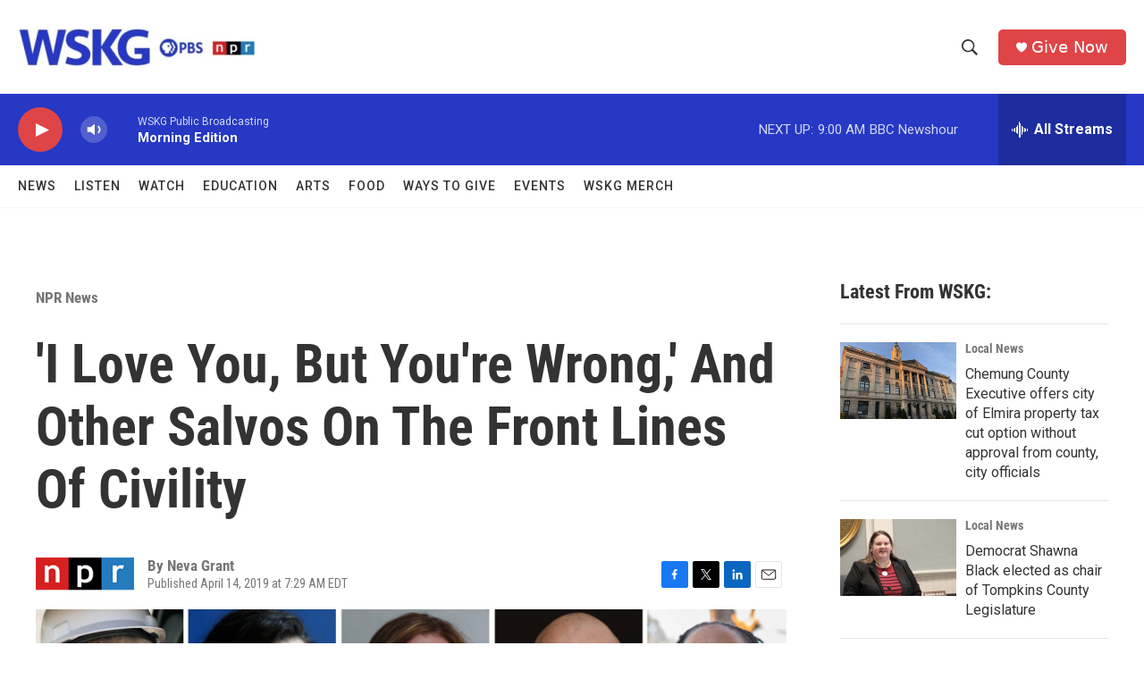

--- FILE ---
content_type: text/html; charset=utf-8
request_url: https://apps.npr.org/dailygraphics/graphics/civility-01-20190409/child.html?initialWidth=700&childId=responsive-embed-civility-01-20190409&parentTitle=%27I%20Love%20You%2C%20But%20You%27re%20Wrong%2C%27%20And%20Other%20Salvos%20On%20The%20Front%20Lines%20Of%20Civility&parentUrl=https%3A%2F%2Fwww.wskg.org%2Fnpr-news%2F2019-04-14%2Fi-love-you-but-youre-wrong-and-other-salvos-on-the-front-lines-of-civility
body_size: 1229
content:
<!DOCTYPE html>
<html lang="en">

<head>
    <title>Graphic : NPR</title>

    <meta name="description" content="">
    <meta http-equiv="X-UA-Compatible" content="IE=edge" />
    <meta name="viewport" content="width=device-width, initial-scale=1, minimum-scale=1, maximum-scale=1, user-scalable=no" />
    <meta http-equiv="content-type" content="text/html; charset=utf-8" />
    <meta name="robots" content="noindex" />
    <link rel="shortcut icon" href="https://media.npr.org/favicon.ico" />

    <base target="_blank">

    

    <!-- Fonts -->
    <script src="https://apps.npr.org/dailygraphics/graphics/fonts/js/lib/webfont.js"></script>
    <script>
    WebFont.load({
        custom: {
            families: [
                'Gotham SSm:n4,n7'
            ],
            urls: [
                'https://s.npr.org/templates/css/fonts/GothamSSm.css'
            ]
        },
        timeout: 10000
    });
    </script>

    

    <!-- Configuration -->
    <script type="text/javascript">
        GOOGLE_ANALYTICS_ACCOUNT_ID = 'UA-5828686-75';
        GOOGLE_ANALYTICS_PROJECT_SLUG = 'civility-01-20190409';
    </script>

    <!-- CSS + LESS -->
    <link rel="stylesheet" href="../civility-20190409/css/graphic-header.css" />
</head>
<body>
    <!-- Analytics -->
    <script type="text/javascript" src="../civility-20190409/js/graphic-header.js"></script>

    

    <div id="graphic" class="graphic">
        
        
        <div class="item-wrapper item-horizontal ">
            <div class="img-wrapper">
                <div id="lazy-image-price" class="lazy-wrapper" data-src-desktop="../civility-20190409/assets/desktop/lw4_6665.jpg" data-src-mobile="../civility-20190409/assets/mobile/lw4_6665.jpg">
                    <img src=""  alt="Portrait of Patricia &ldquo;P.&rdquo; Price">
                </div>
                <p class="credit">Lynsey Weatherspoon for NPR</p>
            </div>
            <div class="quote-wrapper">
                <p class="quote-text">I was definitely shocked &#8230; that she took the position she did [defending Brett Kavanaugh] &#8212; not to the point where I thought I&#8217;d made the biggest mistake in the world by marrying this person, but I was definitely shocked. &#8230; I had to leave the room.</p>
                <p class="quote-header">
                    <span class="quote-name">Patricia &ldquo;P.&rdquo; Price</span> <span class="quote-which">(right)</span><span class="quote-identifier">, 31</span>
                    <span class="quote-identifier"><br/>Day trader and part-time musician, Marietta, Ga.</span>
                    
                </p>

                
                <p class="quote-text">I believe she narrated her exit &#8212; something to the effect of &#8216;I&#8217;m going to go now because I really can&#8217;t believe you believe him. I love you, but you&#8217;re wrong.&#8217;</p>
                <p class="quote-header">
                    <span class="quote-name">Simone Price</span>
                     <span class="quote-which">(left)</span><span class="quote-identifier">, 29</span><span class="quote-identifier"><br/>Nonprofit adviser, Marietta, Ga.</span>
                    
                </p>
                

                
            </div>
        </div>
        <hr>
        
        
        
        
        
        
        
        
        
        
        
        
        
        
        
        
        
        
    </div>



    <script type="text/javascript" src="https://pym.nprapps.org/pym.v1.min.js"></script>
    
    <script type="text/javascript" src="../civility-20190409/js/graphic-footer.js"></script>
    
</body>
</html>

--- FILE ---
content_type: text/html; charset=utf-8
request_url: https://apps.npr.org/dailygraphics/graphics/civility-02-20190409/child.html?initialWidth=700&childId=responsive-embed-civility-02-20190409&parentTitle=%27I%20Love%20You%2C%20But%20You%27re%20Wrong%2C%27%20And%20Other%20Salvos%20On%20The%20Front%20Lines%20Of%20Civility&parentUrl=https%3A%2F%2Fwww.wskg.org%2Fnpr-news%2F2019-04-14%2Fi-love-you-but-youre-wrong-and-other-salvos-on-the-front-lines-of-civility
body_size: 1217
content:
<!DOCTYPE html>
<html lang="en">

<head>
    <title>Graphic : NPR</title>

    <meta name="description" content="">
    <meta http-equiv="X-UA-Compatible" content="IE=edge" />
    <meta name="viewport" content="width=device-width, initial-scale=1, minimum-scale=1, maximum-scale=1, user-scalable=no" />
    <meta http-equiv="content-type" content="text/html; charset=utf-8" />
    <meta name="robots" content="noindex" />
    <link rel="shortcut icon" href="https://media.npr.org/favicon.ico" />

    <base target="_blank">

    

    <!-- Fonts -->
    <script src="https://apps.npr.org/dailygraphics/graphics/fonts/js/lib/webfont.js"></script>
    <script>
    WebFont.load({
        custom: {
            families: [
                'Gotham SSm:n4,n7'
            ],
            urls: [
                'https://s.npr.org/templates/css/fonts/GothamSSm.css'
            ]
        },
        timeout: 10000
    });
    </script>

    

    <!-- Configuration -->
    <script type="text/javascript">
        GOOGLE_ANALYTICS_ACCOUNT_ID = 'UA-5828686-75';
        GOOGLE_ANALYTICS_PROJECT_SLUG = 'civility-02-20190409';
    </script>

    <!-- CSS + LESS -->
    <link rel="stylesheet" href="../civility-20190409/css/graphic-header.css" />
</head>
<body>
    <!-- Analytics -->
    <script type="text/javascript" src="../civility-20190409/js/graphic-header.js"></script>

    

    <div id="graphic" class="graphic">
        
        
        
        
        <hr>
        <div class="item-wrapper item-vertical align-left">
            <div class="img-wrapper">
                <div id="lazy-image-hume" class="lazy-wrapper" data-src-desktop="../civility-20190409/assets/desktop/npr_civility_hy25.jpg" data-src-mobile="../civility-20190409/assets/mobile/npr_civility_hy25.jpg">
                    <img src=""  alt="Portrait of Cheryl Hume">
                </div>
                <p class="credit">Hannah Yoon for NPR</p>
            </div>
            <div class="quote-wrapper">
                <p class="quote-text">He&#8217;s completely devoted to Kathy [Cheryl&#8217;s foster daughter]. &#8230; And he&#8217;s changed her life completely. &#8230; I&#8217;m sure he ignores many things on my Facebook wall, and I do the same to him &#8212; because it&#8217;s not worth risking a relationship over.</p>
                <p class="quote-header">
                    <span class="quote-name">Cheryl Hume</span><span class="quote-identifier">, 58</span>
                    <span class="quote-identifier"><br/>Property tax attorney, Tamaqua, Pa.</span>
                    
                </p>

                

                
            </div>
        </div>
        
        
        
        <hr>
        <div class="item-wrapper item-vertical align-right">
            <div class="img-wrapper">
                <div id="lazy-image-kilpatrick" class="lazy-wrapper" data-src-desktop="../civility-20190409/assets/desktop/npr_civility_hy05.jpg" data-src-mobile="../civility-20190409/assets/mobile/npr_civility_hy05.jpg">
                    <img src=""  alt="Portrait of Christopher Kilpatrick">
                </div>
                <p class="credit">Hannah Yoon for NPR</p>
            </div>
            <div class="quote-wrapper">
                <p class="quote-text">We could be butting heads all year round [on Facebook] and then see each other in person &#8212; and you wouldn&#8217;t know.</p>
                <p class="quote-header">
                    <span class="quote-name">Christopher Kilpatrick</span><span class="quote-identifier">, 38</span>
                    <span class="quote-identifier"><br/>Computer network administrator, Lansford, Pa.</span>
                    
                </p>

                

                
            </div>
        </div>
        
        
        
        
        
        
        
        
        
        
        
        
        
        
    </div>



    <script type="text/javascript" src="https://pym.nprapps.org/pym.v1.min.js"></script>
    
    <script type="text/javascript" src="../civility-20190409/js/graphic-footer.js"></script>
    
</body>
</html>

--- FILE ---
content_type: text/html; charset=utf-8
request_url: https://apps.npr.org/dailygraphics/graphics/civility-03-20190409/child.html?initialWidth=700&childId=responsive-embed-civility-03-20190409&parentTitle=%27I%20Love%20You%2C%20But%20You%27re%20Wrong%2C%27%20And%20Other%20Salvos%20On%20The%20Front%20Lines%20Of%20Civility&parentUrl=https%3A%2F%2Fwww.wskg.org%2Fnpr-news%2F2019-04-14%2Fi-love-you-but-youre-wrong-and-other-salvos-on-the-front-lines-of-civility
body_size: 1310
content:
<!DOCTYPE html>
<html lang="en">

<head>
    <title>Graphic : NPR</title>

    <meta name="description" content="">
    <meta http-equiv="X-UA-Compatible" content="IE=edge" />
    <meta name="viewport" content="width=device-width, initial-scale=1, minimum-scale=1, maximum-scale=1, user-scalable=no" />
    <meta http-equiv="content-type" content="text/html; charset=utf-8" />
    <meta name="robots" content="noindex" />
    <link rel="shortcut icon" href="https://media.npr.org/favicon.ico" />

    <base target="_blank">

    

    <!-- Fonts -->
    <script src="https://apps.npr.org/dailygraphics/graphics/fonts/js/lib/webfont.js"></script>
    <script>
    WebFont.load({
        custom: {
            families: [
                'Gotham SSm:n4,n7'
            ],
            urls: [
                'https://s.npr.org/templates/css/fonts/GothamSSm.css'
            ]
        },
        timeout: 10000
    });
    </script>

    

    <!-- Configuration -->
    <script type="text/javascript">
        GOOGLE_ANALYTICS_ACCOUNT_ID = 'UA-5828686-75';
        GOOGLE_ANALYTICS_PROJECT_SLUG = 'civility-03-20190409';
    </script>

    <!-- CSS + LESS -->
    <link rel="stylesheet" href="../civility-20190409/css/graphic-header.css" />
</head>
<body>
    <!-- Analytics -->
    <script type="text/javascript" src="../civility-20190409/js/graphic-header.js"></script>

    

    <div id="graphic" class="graphic">
        
        
        
        
        
        
        
        
        <hr>
        <div class="item-wrapper item-vertical align-right">
            <div class="img-wrapper">
                <div id="lazy-image-lbank" class="lazy-wrapper" data-src-desktop="../civility-20190409/assets/desktop/2019-lorrainebank-1501.jpg" data-src-mobile="../civility-20190409/assets/mobile/2019-lorrainebank-1501.jpg">
                    <img src=""  alt="Portrait of Lorraine Bank">
                </div>
                <p class="credit">Alyssa Schukar for NPR</p>
            </div>
            <div class="quote-wrapper">
                <p class="quote-text">I wish I could take back the words that I said to her [daughter Sarah]. &#8230; I am so sorry. But you should be careful what you say, because you can&#8217;t ever take that stuff back.</p>
                <p class="quote-header">
                    <span class="quote-name">Lorraine Bank</span><span class="quote-identifier">, 67</span>
                    <span class="quote-identifier"><br/>Water treatment consultant, Lowell, Ind.</span>
                    
                </p>

                

                
            </div>
        </div>
        
        
        
        <hr>
        <div class="item-wrapper item-vertical align-left">
            <div class="img-wrapper">
                <div id="lazy-image-vbank" class="lazy-wrapper" data-src-desktop="../civility-20190409/assets/desktop/030419_valeriebank_npr_jtamayo_0002.jpg" data-src-mobile="../civility-20190409/assets/mobile/030419_valeriebank_npr_jtamayo_0002.jpg">
                    <img src=""  alt="Portrait of Valerie Bank">
                </div>
                <p class="credit">Jovelle Tamayo for NPR</p>
            </div>
            <div class="quote-wrapper">
                <p class="quote-text">I have talked to both of them individually about how they feel about the situation and whether they would want to apologize or make amends. My mom is open to it because she feels guilty &#8212; she knows she kind of went too far. My sister &#8230; doesn&#8217;t really feel the need to restart a relationship.</p>
                <p class="quote-header">
                    <span class="quote-name">Valerie Bank</span><span class="quote-identifier">, 28</span>
                    <span class="quote-identifier"><br/>Logistics manager for an outdoor retailer, Seattle</span>
                    
                </p>

                

                
            </div>
        </div>
        
        
        
        
        
        
        
        
        
        
    </div>



    <script type="text/javascript" src="https://pym.nprapps.org/pym.v1.min.js"></script>
    
    <script type="text/javascript" src="../civility-20190409/js/graphic-footer.js"></script>
    
</body>
</html>

--- FILE ---
content_type: text/html; charset=utf-8
request_url: https://apps.npr.org/dailygraphics/graphics/civility-04-20190409/child.html?initialWidth=700&childId=responsive-embed-civility-04-20190409&parentTitle=%27I%20Love%20You%2C%20But%20You%27re%20Wrong%2C%27%20And%20Other%20Salvos%20On%20The%20Front%20Lines%20Of%20Civility&parentUrl=https%3A%2F%2Fwww.wskg.org%2Fnpr-news%2F2019-04-14%2Fi-love-you-but-youre-wrong-and-other-salvos-on-the-front-lines-of-civility
body_size: 1170
content:
<!DOCTYPE html>
<html lang="en">

<head>
    <title>Graphic : NPR</title>

    <meta name="description" content="">
    <meta http-equiv="X-UA-Compatible" content="IE=edge" />
    <meta name="viewport" content="width=device-width, initial-scale=1, minimum-scale=1, maximum-scale=1, user-scalable=no" />
    <meta http-equiv="content-type" content="text/html; charset=utf-8" />
    <meta name="robots" content="noindex" />
    <link rel="shortcut icon" href="https://media.npr.org/favicon.ico" />

    <base target="_blank">

    

    <!-- Fonts -->
    <script src="https://apps.npr.org/dailygraphics/graphics/fonts/js/lib/webfont.js"></script>
    <script>
    WebFont.load({
        custom: {
            families: [
                'Gotham SSm:n4,n7'
            ],
            urls: [
                'https://s.npr.org/templates/css/fonts/GothamSSm.css'
            ]
        },
        timeout: 10000
    });
    </script>

    

    <!-- Configuration -->
    <script type="text/javascript">
        GOOGLE_ANALYTICS_ACCOUNT_ID = 'UA-5828686-75';
        GOOGLE_ANALYTICS_PROJECT_SLUG = 'civility-04-20190409';
    </script>

    <!-- CSS + LESS -->
    <link rel="stylesheet" href="../civility-20190409/css/graphic-header.css" />
</head>
<body>
    <!-- Analytics -->
    <script type="text/javascript" src="../civility-20190409/js/graphic-header.js"></script>

    

    <div id="graphic" class="graphic">
        
        
        
        
        
        
        
        
        
        
        
        
        <hr>
        <div class="item-wrapper item-vertical align-right">
            <div class="img-wrapper">
                <div id="lazy-image-beale" class="lazy-wrapper" data-src-desktop="../civility-20190409/assets/desktop/0319_nprciv_1266.jpg" data-src-mobile="../civility-20190409/assets/mobile/0319_nprciv_1266.jpg">
                    <img src=""  alt="Portrait of Michael Beale">
                </div>
                <p class="credit">Phyllis B. Dooney for NPR</p>
            </div>
            <div class="quote-wrapper">
                <p class="quote-text">I feel like Frankie actually listens and then thinks about what he wants to say &#8230; which is rare to find in anybody.</p>
                <p class="quote-header">
                    <span class="quote-name">Michael Beale</span><span class="quote-identifier">, 21</span>
                    <span class="quote-identifier"><br/>Junior at High Point University, N.C.</span>
                    
                </p>

                

                
            </div>
        </div>
        
        
        
        <hr>
        <div class="item-wrapper item-vertical align-left">
            <div class="img-wrapper">
                <div id="lazy-image-mazza" class="lazy-wrapper" data-src-desktop="../civility-20190409/assets/desktop/0319_nprciv_0040.jpg" data-src-mobile="../civility-20190409/assets/mobile/0319_nprciv_0040.jpg">
                    <img src=""  alt="Portrait of Francesco Mazza">
                </div>
                <p class="credit">Phyllis B. Dooney for NPR</p>
            </div>
            <div class="quote-wrapper">
                <p class="quote-text">I could say, &#8216;I like Donald Trump,&#8217; and he wouldn&#8217;t say, &#8216;Hey, man, f*** you &#8212; you&#8217;re a racist, homophobic bigot.&#8217; He&#8217;d be like, &#8216;Why do you like Donald Trump? What&#8217;s the appeal to you?&#8217;</p>
                <p class="quote-header">
                    <span class="quote-name">Francesco Mazza</span><span class="quote-identifier">, 21</span>
                    <span class="quote-identifier"><br/>Junior at High Point University, N.C.</span>
                    
                </p>

                

                
            </div>
        </div>
        
        
        
        
        
        
    </div>



    <script type="text/javascript" src="https://pym.nprapps.org/pym.v1.min.js"></script>
    
    <script type="text/javascript" src="../civility-20190409/js/graphic-footer.js"></script>
    
</body>
</html>

--- FILE ---
content_type: text/html; charset=utf-8
request_url: https://apps.npr.org/dailygraphics/graphics/civility-05-20190409/child.html?initialWidth=700&childId=responsive-embed-civility-05-20190409&parentTitle=%27I%20Love%20You%2C%20But%20You%27re%20Wrong%2C%27%20And%20Other%20Salvos%20On%20The%20Front%20Lines%20Of%20Civility&parentUrl=https%3A%2F%2Fwww.wskg.org%2Fnpr-news%2F2019-04-14%2Fi-love-you-but-youre-wrong-and-other-salvos-on-the-front-lines-of-civility
body_size: 1252
content:
<!DOCTYPE html>
<html lang="en">

<head>
    <title>Graphic : NPR</title>

    <meta name="description" content="">
    <meta http-equiv="X-UA-Compatible" content="IE=edge" />
    <meta name="viewport" content="width=device-width, initial-scale=1, minimum-scale=1, maximum-scale=1, user-scalable=no" />
    <meta http-equiv="content-type" content="text/html; charset=utf-8" />
    <meta name="robots" content="noindex" />
    <link rel="shortcut icon" href="https://media.npr.org/favicon.ico" />

    <base target="_blank">

    

    <!-- Fonts -->
    <script src="https://apps.npr.org/dailygraphics/graphics/fonts/js/lib/webfont.js"></script>
    <script>
    WebFont.load({
        custom: {
            families: [
                'Gotham SSm:n4,n7'
            ],
            urls: [
                'https://s.npr.org/templates/css/fonts/GothamSSm.css'
            ]
        },
        timeout: 10000
    });
    </script>

    

    <!-- Configuration -->
    <script type="text/javascript">
        GOOGLE_ANALYTICS_ACCOUNT_ID = 'UA-5828686-75';
        GOOGLE_ANALYTICS_PROJECT_SLUG = 'civility-05-20190409';
    </script>

    <!-- CSS + LESS -->
    <link rel="stylesheet" href="../civility-20190409/css/graphic-header.css" />
</head>
<body>
    <!-- Analytics -->
    <script type="text/javascript" src="../civility-20190409/js/graphic-header.js"></script>

    

    <div id="graphic" class="graphic">
        
        
        
        
        
        
        
        
        
        
        
        
        
        
        
        
        <div class="item-wrapper item-horizontal align-constrained">
            <div class="img-wrapper">
                <div id="lazy-image-garduno" class="lazy-wrapper" data-src-desktop="../civility-20190409/assets/desktop/2s3b6701.jpg" data-src-mobile="../civility-20190409/assets/mobile/2s3b6701.jpg">
                    <img src=""  alt="Portrait of Daniela Garduno">
                </div>
                <p class="credit">Yana Paskova for NPR</p>
            </div>
            <div class="quote-wrapper">
                <p class="quote-text">More than anything, [mom Nancy is] just incredibly headstrong &#8212; and it&#8217;s something that I admire a lot about her. &#8230; She is able to have these opinions she feels so passionately about &#8230; and I know it&#8217;s something she admires about me too.</p>
                <p class="quote-header">
                    <span class="quote-name">Daniela Garduno</span><span class="quote-identifier">, 19</span>
                    <span class="quote-identifier"><br/>Freshman at Marymount Manhattan College, New York City</span>
                    
                </p>

                

                
            </div>
        </div>
        <hr>
        
        
        
        <div class="item-wrapper item-horizontal align-constrained">
            <div class="img-wrapper">
                <div id="lazy-image-richer" class="lazy-wrapper" data-src-desktop="../civility-20190409/assets/desktop/6u7a1953.jpg" data-src-mobile="../civility-20190409/assets/mobile/6u7a1953.jpg">
                    <img src=""  alt="Portrait of Nancy Richer">
                </div>
                <p class="credit">JerSean Golatt for NPR</p>
            </div>
            <div class="quote-wrapper">
                <p class="quote-text">I&#8217;ve never imposed on [Daniela] the things that I like. She&#8217;s 19 years old. You have to understand that when they&#8217;re growing up, they just have to understand for themselves who they are.</p>
                <p class="quote-header">
                    <span class="quote-name">Nancy Richer</span><span class="quote-identifier">, 55</span>
                    <span class="quote-identifier"><br/>Owner of an online store, Dallas</span>
                    
                </p>

                

                
            </div>
        </div>
        <hr>
        
        
    </div>



    <script type="text/javascript" src="https://pym.nprapps.org/pym.v1.min.js"></script>
    
    <script type="text/javascript" src="../civility-20190409/js/graphic-footer.js"></script>
    
</body>
</html>

--- FILE ---
content_type: text/css
request_url: https://apps.npr.org/dailygraphics/graphics/civility-20190409/css/graphic-header.css
body_size: 1676
content:
html{-webkit-text-size-adjust:none}body{margin:0;padding:33px 0;font:14px/1.4 Helvetica,Arial,sans-serif;color:#555}h1{margin:0 0 33px 0;font-size:20px;color:#666;font-family:'Gotham SSm',Helvetica,Arial,sans-serif;font-weight:normal;line-height:1.3;font-weight:400;-webkit-font-smoothing:antialiased}h2{font-weight:normal;color:#777;font-size:12px;margin:-22px 0 22px 0;line-height:1.6}h3{margin:0 0 15px 0;font-family:'Knockout 31 4r';font-weight:normal;text-transform:uppercase;padding-top:0;line-height:1.2;letter-spacing:.05em;-webkit-font-smoothing:antialiased;font-size:12px;color:#333}.nowrap{white-space:nowrap}.footnotes{margin-bottom:20px}.footnotes h4{margin:2px 0 7px 0;color:#666;font-size:11px}.footnotes p,.footer p{margin:2px 0 0 0;font-size:11px;line-height:1.7;color:#999}.footer p{font-style:italic}.footer p em{font-style:normal}.footnotes p strong{color:#666}a,a:link,a:visited{color:#4774CC;text-decoration:none}a:hover,a:active{color:#bccae5}.graphic-wrapper{position:relative}.graphic{position:relative;margin-bottom:11px}.graphic:before,.graphic:after{content:" ";display:table}.graphic:after{clear:both}.graphic img{max-width:100%;height:auto}.key{margin:-11px 0 33px 0;padding:0;list-style-type:none}.key .key-item{display:inline-block;margin:0 18px 0 0;padding:0;line-height:15px}.key .key-item b{display:inline-block;width:15px;height:15px;margin-right:6px;float:left}.key .key-item label{white-space:nowrap;font-size:12px;color:#666;font-weight:normal;-webkit-font-smoothing:antialiased}svg{overflow:hidden}.axis{font-size:11px;-webkit-font-smoothing:antialiased;fill:#999}.axis path,.axis line{fill:none;stroke:#ccc;shape-rendering:crispEdges}.axis.y path{display:none}.axis.y .tick line{display:none}.grid path{display:none}.grid .tick{stroke:#eee;stroke-width:1px;shape-rendering:crispEdges}.grid.y g:first-child line{display:none}.zero-line{stroke:#666;stroke-width:1px;shape-rendering:crispEdges}line,rect{shape-rendering:crispEdges}.bars rect{fill:#17807E}.labels{position:absolute;margin:0;padding:0;list-style-type:none;border:none}.labels li{position:absolute;text-align:right;font-size:12px;line-height:1.3;color:#666;display:table;-webkit-font-smoothing:antialiased}.labels li span{display:table-cell;vertical-align:middle}.value text{font-size:10px;-webkit-font-smoothing:antialiased}.value text.in{fill:#fff}.value text.out{fill:#999}html{font-size:14px}@media screen and (min-width: 1000px){html{font-size:16px}}@media screen and (max-width: 639px){html{font-size:12px}}body{padding:30px 0 0}img{display:block;-webkit-touch-callout:none;-webkit-user-drag:none;-webkit-user-select:none;-khtml-user-select:none;-moz-user-select:none;-ms-user-select:none;-o-user-select:none}.lazy-wrapper{text-align:center;margin:0 auto;width:100%;padding-bottom:56.5%;position:relative}.lazy-wrapper:after{content:'loading';display:block;font-family:'Gotham SSm',Helvetica,Arial,sans-serif;font-weight:normal;font-weight:400;padding:1.5em 0;text-align:center;font-size:14px;text-transform:uppercase;font-weight:bold;color:#c3c3c3;width:100%;position:absolute;top:0;left:0}.lazy-wrapper img{display:none}.lazy-wrapper.loaded{padding-bottom:0%;background-color:inherit}.lazy-wrapper.loaded img{display:block}.lazy-wrapper.loaded:after{content:none}.item-vertical .lazy-wrapper{padding-bottom:149.9%}.item-vertical .lazy-wrapper.loaded{padding-bottom:0}.item-horizontal .lazy-wrapper{padding-bottom:66.67%}.item-horizontal .lazy-wrapper.loaded{padding-bottom:0}.item-wrapper{display:flex;flex-flow:row wrap;padding:3em 0;margin:0 auto}.item-wrapper:before,.item-wrapper:after{content:" ";display:table}.item-wrapper:after{clear:both}.item-wrapper:first-child{padding-top:0}.item-wrapper .img-wrapper,.item-wrapper .quote-wrapper{flex:1 100%}.item-wrapper .img-wrapper{margin-bottom:2em}.item-wrapper .img-wrapper p{color:#767676;font-family:Helvetica,Arial,sans-serif;margin:0;padding:0;-webkit-font-smoothing:unset}.item-wrapper .img-wrapper p.caption{font-size:12px;margin-top:10px;margin-bottom:2px}.item-wrapper .img-wrapper p.credit{font-size:10px;font-style:italic;line-height:20px}@media screen and (min-width: 420px){.item-wrapper.align-constrained .img-wrapper{margin-left:auto;margin-right:auto;max-width:650px}.item-wrapper.item-vertical{align-items:center;flex-flow:row nowrap}.item-wrapper.item-vertical .img-wrapper{margin-bottom:0}.item-wrapper.item-vertical.align-left .img-wrapper{order:1;padding-right:2%}.item-wrapper.item-vertical.align-left .quote-wrapper{padding-left:2%;order:2}.item-wrapper.item-vertical.align-right .img-wrapper{order:2;padding-left:2%}.item-wrapper.item-vertical.align-right .quote-wrapper{padding-right:2%;order:1}}@media screen and (max-width: 419px){.item-wrapper{padding:2em 0 1.5em}}.item-wrapper p{-webkit-font-smoothing:antialiased;max-width:650px;padding-left:.75rem;padding-right:.75rem}.quote-text{font-family:'Gotham SSm',Helvetica,Arial,sans-serif;font-weight:normal;font-weight:400;font-size:1.4rem;line-height:1.5;margin:0 auto 2em;color:#737a7a;position:relative}.quote-text:before{content:open-quote;transform:translateX(-100%);display:inline-block;position:absolute}.quote-text:after{content:close-quote}@media screen and (min-width: 420px) and (max-width: 579px),screen and (max-width: 419px){.quote-text{font-size:1.2rem;margin:0 auto 1em}}.quote-header{font-family:'Gotham SSm',Helvetica,Arial,sans-serif;font-weight:normal;font-weight:400;font-size:1.1rem;margin:0 auto .25em;text-transform:uppercase;color:#858e8e}.quote-header .quote-name{font-weight:700}.quote-header+.quote-text{margin-top:3em}.photo-info{margin:2.5em auto 0 auto;max-width:650px}.photo-info p{color:#767676;font-family:Helvetica,Arial,sans-serif;line-height:20px;margin-top:0;margin-bottom:2px;-webkit-font-smoothing:unset}.photo-info p.caption{font-size:12px;margin-top:10px;margin-bottom:2px}.photo-info p.credit{font-size:10px;font-style:italic;margin-bottom:0}.item-horizontal .photo-info p{padding-left:0;padding-right:0}.align-bottom.has-quote .photo-info{padding-top:1rem}@media screen and (max-width: 639px){.has-quote .photo-info{padding-top:1rem}}.quote-age{font-weight:700}.quote-which{text-transform:none}.quote-identifier,.quote-years{font-family:'Gotham SSm',Helvetica,Arial,sans-serif;font-weight:normal;font-weight:400;font-size:1.1rem;text-transform:none;margin:0 auto;color:#737a7a}hr{border:2px solid #eee;display:block;width:33%;margin:0 auto}@media screen and (max-width: 419px){hr{width:66%}}.footer p{max-width:650px;margin:0 auto}

--- FILE ---
content_type: text/css
request_url: https://apps.npr.org/dailygraphics/graphics/civility-20190409/css/graphic-header.css
body_size: 1676
content:
html{-webkit-text-size-adjust:none}body{margin:0;padding:33px 0;font:14px/1.4 Helvetica,Arial,sans-serif;color:#555}h1{margin:0 0 33px 0;font-size:20px;color:#666;font-family:'Gotham SSm',Helvetica,Arial,sans-serif;font-weight:normal;line-height:1.3;font-weight:400;-webkit-font-smoothing:antialiased}h2{font-weight:normal;color:#777;font-size:12px;margin:-22px 0 22px 0;line-height:1.6}h3{margin:0 0 15px 0;font-family:'Knockout 31 4r';font-weight:normal;text-transform:uppercase;padding-top:0;line-height:1.2;letter-spacing:.05em;-webkit-font-smoothing:antialiased;font-size:12px;color:#333}.nowrap{white-space:nowrap}.footnotes{margin-bottom:20px}.footnotes h4{margin:2px 0 7px 0;color:#666;font-size:11px}.footnotes p,.footer p{margin:2px 0 0 0;font-size:11px;line-height:1.7;color:#999}.footer p{font-style:italic}.footer p em{font-style:normal}.footnotes p strong{color:#666}a,a:link,a:visited{color:#4774CC;text-decoration:none}a:hover,a:active{color:#bccae5}.graphic-wrapper{position:relative}.graphic{position:relative;margin-bottom:11px}.graphic:before,.graphic:after{content:" ";display:table}.graphic:after{clear:both}.graphic img{max-width:100%;height:auto}.key{margin:-11px 0 33px 0;padding:0;list-style-type:none}.key .key-item{display:inline-block;margin:0 18px 0 0;padding:0;line-height:15px}.key .key-item b{display:inline-block;width:15px;height:15px;margin-right:6px;float:left}.key .key-item label{white-space:nowrap;font-size:12px;color:#666;font-weight:normal;-webkit-font-smoothing:antialiased}svg{overflow:hidden}.axis{font-size:11px;-webkit-font-smoothing:antialiased;fill:#999}.axis path,.axis line{fill:none;stroke:#ccc;shape-rendering:crispEdges}.axis.y path{display:none}.axis.y .tick line{display:none}.grid path{display:none}.grid .tick{stroke:#eee;stroke-width:1px;shape-rendering:crispEdges}.grid.y g:first-child line{display:none}.zero-line{stroke:#666;stroke-width:1px;shape-rendering:crispEdges}line,rect{shape-rendering:crispEdges}.bars rect{fill:#17807E}.labels{position:absolute;margin:0;padding:0;list-style-type:none;border:none}.labels li{position:absolute;text-align:right;font-size:12px;line-height:1.3;color:#666;display:table;-webkit-font-smoothing:antialiased}.labels li span{display:table-cell;vertical-align:middle}.value text{font-size:10px;-webkit-font-smoothing:antialiased}.value text.in{fill:#fff}.value text.out{fill:#999}html{font-size:14px}@media screen and (min-width: 1000px){html{font-size:16px}}@media screen and (max-width: 639px){html{font-size:12px}}body{padding:30px 0 0}img{display:block;-webkit-touch-callout:none;-webkit-user-drag:none;-webkit-user-select:none;-khtml-user-select:none;-moz-user-select:none;-ms-user-select:none;-o-user-select:none}.lazy-wrapper{text-align:center;margin:0 auto;width:100%;padding-bottom:56.5%;position:relative}.lazy-wrapper:after{content:'loading';display:block;font-family:'Gotham SSm',Helvetica,Arial,sans-serif;font-weight:normal;font-weight:400;padding:1.5em 0;text-align:center;font-size:14px;text-transform:uppercase;font-weight:bold;color:#c3c3c3;width:100%;position:absolute;top:0;left:0}.lazy-wrapper img{display:none}.lazy-wrapper.loaded{padding-bottom:0%;background-color:inherit}.lazy-wrapper.loaded img{display:block}.lazy-wrapper.loaded:after{content:none}.item-vertical .lazy-wrapper{padding-bottom:149.9%}.item-vertical .lazy-wrapper.loaded{padding-bottom:0}.item-horizontal .lazy-wrapper{padding-bottom:66.67%}.item-horizontal .lazy-wrapper.loaded{padding-bottom:0}.item-wrapper{display:flex;flex-flow:row wrap;padding:3em 0;margin:0 auto}.item-wrapper:before,.item-wrapper:after{content:" ";display:table}.item-wrapper:after{clear:both}.item-wrapper:first-child{padding-top:0}.item-wrapper .img-wrapper,.item-wrapper .quote-wrapper{flex:1 100%}.item-wrapper .img-wrapper{margin-bottom:2em}.item-wrapper .img-wrapper p{color:#767676;font-family:Helvetica,Arial,sans-serif;margin:0;padding:0;-webkit-font-smoothing:unset}.item-wrapper .img-wrapper p.caption{font-size:12px;margin-top:10px;margin-bottom:2px}.item-wrapper .img-wrapper p.credit{font-size:10px;font-style:italic;line-height:20px}@media screen and (min-width: 420px){.item-wrapper.align-constrained .img-wrapper{margin-left:auto;margin-right:auto;max-width:650px}.item-wrapper.item-vertical{align-items:center;flex-flow:row nowrap}.item-wrapper.item-vertical .img-wrapper{margin-bottom:0}.item-wrapper.item-vertical.align-left .img-wrapper{order:1;padding-right:2%}.item-wrapper.item-vertical.align-left .quote-wrapper{padding-left:2%;order:2}.item-wrapper.item-vertical.align-right .img-wrapper{order:2;padding-left:2%}.item-wrapper.item-vertical.align-right .quote-wrapper{padding-right:2%;order:1}}@media screen and (max-width: 419px){.item-wrapper{padding:2em 0 1.5em}}.item-wrapper p{-webkit-font-smoothing:antialiased;max-width:650px;padding-left:.75rem;padding-right:.75rem}.quote-text{font-family:'Gotham SSm',Helvetica,Arial,sans-serif;font-weight:normal;font-weight:400;font-size:1.4rem;line-height:1.5;margin:0 auto 2em;color:#737a7a;position:relative}.quote-text:before{content:open-quote;transform:translateX(-100%);display:inline-block;position:absolute}.quote-text:after{content:close-quote}@media screen and (min-width: 420px) and (max-width: 579px),screen and (max-width: 419px){.quote-text{font-size:1.2rem;margin:0 auto 1em}}.quote-header{font-family:'Gotham SSm',Helvetica,Arial,sans-serif;font-weight:normal;font-weight:400;font-size:1.1rem;margin:0 auto .25em;text-transform:uppercase;color:#858e8e}.quote-header .quote-name{font-weight:700}.quote-header+.quote-text{margin-top:3em}.photo-info{margin:2.5em auto 0 auto;max-width:650px}.photo-info p{color:#767676;font-family:Helvetica,Arial,sans-serif;line-height:20px;margin-top:0;margin-bottom:2px;-webkit-font-smoothing:unset}.photo-info p.caption{font-size:12px;margin-top:10px;margin-bottom:2px}.photo-info p.credit{font-size:10px;font-style:italic;margin-bottom:0}.item-horizontal .photo-info p{padding-left:0;padding-right:0}.align-bottom.has-quote .photo-info{padding-top:1rem}@media screen and (max-width: 639px){.has-quote .photo-info{padding-top:1rem}}.quote-age{font-weight:700}.quote-which{text-transform:none}.quote-identifier,.quote-years{font-family:'Gotham SSm',Helvetica,Arial,sans-serif;font-weight:normal;font-weight:400;font-size:1.1rem;text-transform:none;margin:0 auto;color:#737a7a}hr{border:2px solid #eee;display:block;width:33%;margin:0 auto}@media screen and (max-width: 419px){hr{width:66%}}.footer p{max-width:650px;margin:0 auto}

--- FILE ---
content_type: text/css
request_url: https://apps.npr.org/dailygraphics/graphics/civility-20190409/css/graphic-header.css
body_size: 1666
content:
html{-webkit-text-size-adjust:none}body{margin:0;padding:33px 0;font:14px/1.4 Helvetica,Arial,sans-serif;color:#555}h1{margin:0 0 33px 0;font-size:20px;color:#666;font-family:'Gotham SSm',Helvetica,Arial,sans-serif;font-weight:normal;line-height:1.3;font-weight:400;-webkit-font-smoothing:antialiased}h2{font-weight:normal;color:#777;font-size:12px;margin:-22px 0 22px 0;line-height:1.6}h3{margin:0 0 15px 0;font-family:'Knockout 31 4r';font-weight:normal;text-transform:uppercase;padding-top:0;line-height:1.2;letter-spacing:.05em;-webkit-font-smoothing:antialiased;font-size:12px;color:#333}.nowrap{white-space:nowrap}.footnotes{margin-bottom:20px}.footnotes h4{margin:2px 0 7px 0;color:#666;font-size:11px}.footnotes p,.footer p{margin:2px 0 0 0;font-size:11px;line-height:1.7;color:#999}.footer p{font-style:italic}.footer p em{font-style:normal}.footnotes p strong{color:#666}a,a:link,a:visited{color:#4774CC;text-decoration:none}a:hover,a:active{color:#bccae5}.graphic-wrapper{position:relative}.graphic{position:relative;margin-bottom:11px}.graphic:before,.graphic:after{content:" ";display:table}.graphic:after{clear:both}.graphic img{max-width:100%;height:auto}.key{margin:-11px 0 33px 0;padding:0;list-style-type:none}.key .key-item{display:inline-block;margin:0 18px 0 0;padding:0;line-height:15px}.key .key-item b{display:inline-block;width:15px;height:15px;margin-right:6px;float:left}.key .key-item label{white-space:nowrap;font-size:12px;color:#666;font-weight:normal;-webkit-font-smoothing:antialiased}svg{overflow:hidden}.axis{font-size:11px;-webkit-font-smoothing:antialiased;fill:#999}.axis path,.axis line{fill:none;stroke:#ccc;shape-rendering:crispEdges}.axis.y path{display:none}.axis.y .tick line{display:none}.grid path{display:none}.grid .tick{stroke:#eee;stroke-width:1px;shape-rendering:crispEdges}.grid.y g:first-child line{display:none}.zero-line{stroke:#666;stroke-width:1px;shape-rendering:crispEdges}line,rect{shape-rendering:crispEdges}.bars rect{fill:#17807E}.labels{position:absolute;margin:0;padding:0;list-style-type:none;border:none}.labels li{position:absolute;text-align:right;font-size:12px;line-height:1.3;color:#666;display:table;-webkit-font-smoothing:antialiased}.labels li span{display:table-cell;vertical-align:middle}.value text{font-size:10px;-webkit-font-smoothing:antialiased}.value text.in{fill:#fff}.value text.out{fill:#999}html{font-size:14px}@media screen and (min-width: 1000px){html{font-size:16px}}@media screen and (max-width: 639px){html{font-size:12px}}body{padding:30px 0 0}img{display:block;-webkit-touch-callout:none;-webkit-user-drag:none;-webkit-user-select:none;-khtml-user-select:none;-moz-user-select:none;-ms-user-select:none;-o-user-select:none}.lazy-wrapper{text-align:center;margin:0 auto;width:100%;padding-bottom:56.5%;position:relative}.lazy-wrapper:after{content:'loading';display:block;font-family:'Gotham SSm',Helvetica,Arial,sans-serif;font-weight:normal;font-weight:400;padding:1.5em 0;text-align:center;font-size:14px;text-transform:uppercase;font-weight:bold;color:#c3c3c3;width:100%;position:absolute;top:0;left:0}.lazy-wrapper img{display:none}.lazy-wrapper.loaded{padding-bottom:0%;background-color:inherit}.lazy-wrapper.loaded img{display:block}.lazy-wrapper.loaded:after{content:none}.item-vertical .lazy-wrapper{padding-bottom:149.9%}.item-vertical .lazy-wrapper.loaded{padding-bottom:0}.item-horizontal .lazy-wrapper{padding-bottom:66.67%}.item-horizontal .lazy-wrapper.loaded{padding-bottom:0}.item-wrapper{display:flex;flex-flow:row wrap;padding:3em 0;margin:0 auto}.item-wrapper:before,.item-wrapper:after{content:" ";display:table}.item-wrapper:after{clear:both}.item-wrapper:first-child{padding-top:0}.item-wrapper .img-wrapper,.item-wrapper .quote-wrapper{flex:1 100%}.item-wrapper .img-wrapper{margin-bottom:2em}.item-wrapper .img-wrapper p{color:#767676;font-family:Helvetica,Arial,sans-serif;margin:0;padding:0;-webkit-font-smoothing:unset}.item-wrapper .img-wrapper p.caption{font-size:12px;margin-top:10px;margin-bottom:2px}.item-wrapper .img-wrapper p.credit{font-size:10px;font-style:italic;line-height:20px}@media screen and (min-width: 420px){.item-wrapper.align-constrained .img-wrapper{margin-left:auto;margin-right:auto;max-width:650px}.item-wrapper.item-vertical{align-items:center;flex-flow:row nowrap}.item-wrapper.item-vertical .img-wrapper{margin-bottom:0}.item-wrapper.item-vertical.align-left .img-wrapper{order:1;padding-right:2%}.item-wrapper.item-vertical.align-left .quote-wrapper{padding-left:2%;order:2}.item-wrapper.item-vertical.align-right .img-wrapper{order:2;padding-left:2%}.item-wrapper.item-vertical.align-right .quote-wrapper{padding-right:2%;order:1}}@media screen and (max-width: 419px){.item-wrapper{padding:2em 0 1.5em}}.item-wrapper p{-webkit-font-smoothing:antialiased;max-width:650px;padding-left:.75rem;padding-right:.75rem}.quote-text{font-family:'Gotham SSm',Helvetica,Arial,sans-serif;font-weight:normal;font-weight:400;font-size:1.4rem;line-height:1.5;margin:0 auto 2em;color:#737a7a;position:relative}.quote-text:before{content:open-quote;transform:translateX(-100%);display:inline-block;position:absolute}.quote-text:after{content:close-quote}@media screen and (min-width: 420px) and (max-width: 579px),screen and (max-width: 419px){.quote-text{font-size:1.2rem;margin:0 auto 1em}}.quote-header{font-family:'Gotham SSm',Helvetica,Arial,sans-serif;font-weight:normal;font-weight:400;font-size:1.1rem;margin:0 auto .25em;text-transform:uppercase;color:#858e8e}.quote-header .quote-name{font-weight:700}.quote-header+.quote-text{margin-top:3em}.photo-info{margin:2.5em auto 0 auto;max-width:650px}.photo-info p{color:#767676;font-family:Helvetica,Arial,sans-serif;line-height:20px;margin-top:0;margin-bottom:2px;-webkit-font-smoothing:unset}.photo-info p.caption{font-size:12px;margin-top:10px;margin-bottom:2px}.photo-info p.credit{font-size:10px;font-style:italic;margin-bottom:0}.item-horizontal .photo-info p{padding-left:0;padding-right:0}.align-bottom.has-quote .photo-info{padding-top:1rem}@media screen and (max-width: 639px){.has-quote .photo-info{padding-top:1rem}}.quote-age{font-weight:700}.quote-which{text-transform:none}.quote-identifier,.quote-years{font-family:'Gotham SSm',Helvetica,Arial,sans-serif;font-weight:normal;font-weight:400;font-size:1.1rem;text-transform:none;margin:0 auto;color:#737a7a}hr{border:2px solid #eee;display:block;width:33%;margin:0 auto}@media screen and (max-width: 419px){hr{width:66%}}.footer p{max-width:650px;margin:0 auto}

--- FILE ---
content_type: text/css
request_url: https://apps.npr.org/dailygraphics/graphics/civility-20190409/css/graphic-header.css
body_size: 1667
content:
html{-webkit-text-size-adjust:none}body{margin:0;padding:33px 0;font:14px/1.4 Helvetica,Arial,sans-serif;color:#555}h1{margin:0 0 33px 0;font-size:20px;color:#666;font-family:'Gotham SSm',Helvetica,Arial,sans-serif;font-weight:normal;line-height:1.3;font-weight:400;-webkit-font-smoothing:antialiased}h2{font-weight:normal;color:#777;font-size:12px;margin:-22px 0 22px 0;line-height:1.6}h3{margin:0 0 15px 0;font-family:'Knockout 31 4r';font-weight:normal;text-transform:uppercase;padding-top:0;line-height:1.2;letter-spacing:.05em;-webkit-font-smoothing:antialiased;font-size:12px;color:#333}.nowrap{white-space:nowrap}.footnotes{margin-bottom:20px}.footnotes h4{margin:2px 0 7px 0;color:#666;font-size:11px}.footnotes p,.footer p{margin:2px 0 0 0;font-size:11px;line-height:1.7;color:#999}.footer p{font-style:italic}.footer p em{font-style:normal}.footnotes p strong{color:#666}a,a:link,a:visited{color:#4774CC;text-decoration:none}a:hover,a:active{color:#bccae5}.graphic-wrapper{position:relative}.graphic{position:relative;margin-bottom:11px}.graphic:before,.graphic:after{content:" ";display:table}.graphic:after{clear:both}.graphic img{max-width:100%;height:auto}.key{margin:-11px 0 33px 0;padding:0;list-style-type:none}.key .key-item{display:inline-block;margin:0 18px 0 0;padding:0;line-height:15px}.key .key-item b{display:inline-block;width:15px;height:15px;margin-right:6px;float:left}.key .key-item label{white-space:nowrap;font-size:12px;color:#666;font-weight:normal;-webkit-font-smoothing:antialiased}svg{overflow:hidden}.axis{font-size:11px;-webkit-font-smoothing:antialiased;fill:#999}.axis path,.axis line{fill:none;stroke:#ccc;shape-rendering:crispEdges}.axis.y path{display:none}.axis.y .tick line{display:none}.grid path{display:none}.grid .tick{stroke:#eee;stroke-width:1px;shape-rendering:crispEdges}.grid.y g:first-child line{display:none}.zero-line{stroke:#666;stroke-width:1px;shape-rendering:crispEdges}line,rect{shape-rendering:crispEdges}.bars rect{fill:#17807E}.labels{position:absolute;margin:0;padding:0;list-style-type:none;border:none}.labels li{position:absolute;text-align:right;font-size:12px;line-height:1.3;color:#666;display:table;-webkit-font-smoothing:antialiased}.labels li span{display:table-cell;vertical-align:middle}.value text{font-size:10px;-webkit-font-smoothing:antialiased}.value text.in{fill:#fff}.value text.out{fill:#999}html{font-size:14px}@media screen and (min-width: 1000px){html{font-size:16px}}@media screen and (max-width: 639px){html{font-size:12px}}body{padding:30px 0 0}img{display:block;-webkit-touch-callout:none;-webkit-user-drag:none;-webkit-user-select:none;-khtml-user-select:none;-moz-user-select:none;-ms-user-select:none;-o-user-select:none}.lazy-wrapper{text-align:center;margin:0 auto;width:100%;padding-bottom:56.5%;position:relative}.lazy-wrapper:after{content:'loading';display:block;font-family:'Gotham SSm',Helvetica,Arial,sans-serif;font-weight:normal;font-weight:400;padding:1.5em 0;text-align:center;font-size:14px;text-transform:uppercase;font-weight:bold;color:#c3c3c3;width:100%;position:absolute;top:0;left:0}.lazy-wrapper img{display:none}.lazy-wrapper.loaded{padding-bottom:0%;background-color:inherit}.lazy-wrapper.loaded img{display:block}.lazy-wrapper.loaded:after{content:none}.item-vertical .lazy-wrapper{padding-bottom:149.9%}.item-vertical .lazy-wrapper.loaded{padding-bottom:0}.item-horizontal .lazy-wrapper{padding-bottom:66.67%}.item-horizontal .lazy-wrapper.loaded{padding-bottom:0}.item-wrapper{display:flex;flex-flow:row wrap;padding:3em 0;margin:0 auto}.item-wrapper:before,.item-wrapper:after{content:" ";display:table}.item-wrapper:after{clear:both}.item-wrapper:first-child{padding-top:0}.item-wrapper .img-wrapper,.item-wrapper .quote-wrapper{flex:1 100%}.item-wrapper .img-wrapper{margin-bottom:2em}.item-wrapper .img-wrapper p{color:#767676;font-family:Helvetica,Arial,sans-serif;margin:0;padding:0;-webkit-font-smoothing:unset}.item-wrapper .img-wrapper p.caption{font-size:12px;margin-top:10px;margin-bottom:2px}.item-wrapper .img-wrapper p.credit{font-size:10px;font-style:italic;line-height:20px}@media screen and (min-width: 420px){.item-wrapper.align-constrained .img-wrapper{margin-left:auto;margin-right:auto;max-width:650px}.item-wrapper.item-vertical{align-items:center;flex-flow:row nowrap}.item-wrapper.item-vertical .img-wrapper{margin-bottom:0}.item-wrapper.item-vertical.align-left .img-wrapper{order:1;padding-right:2%}.item-wrapper.item-vertical.align-left .quote-wrapper{padding-left:2%;order:2}.item-wrapper.item-vertical.align-right .img-wrapper{order:2;padding-left:2%}.item-wrapper.item-vertical.align-right .quote-wrapper{padding-right:2%;order:1}}@media screen and (max-width: 419px){.item-wrapper{padding:2em 0 1.5em}}.item-wrapper p{-webkit-font-smoothing:antialiased;max-width:650px;padding-left:.75rem;padding-right:.75rem}.quote-text{font-family:'Gotham SSm',Helvetica,Arial,sans-serif;font-weight:normal;font-weight:400;font-size:1.4rem;line-height:1.5;margin:0 auto 2em;color:#737a7a;position:relative}.quote-text:before{content:open-quote;transform:translateX(-100%);display:inline-block;position:absolute}.quote-text:after{content:close-quote}@media screen and (min-width: 420px) and (max-width: 579px),screen and (max-width: 419px){.quote-text{font-size:1.2rem;margin:0 auto 1em}}.quote-header{font-family:'Gotham SSm',Helvetica,Arial,sans-serif;font-weight:normal;font-weight:400;font-size:1.1rem;margin:0 auto .25em;text-transform:uppercase;color:#858e8e}.quote-header .quote-name{font-weight:700}.quote-header+.quote-text{margin-top:3em}.photo-info{margin:2.5em auto 0 auto;max-width:650px}.photo-info p{color:#767676;font-family:Helvetica,Arial,sans-serif;line-height:20px;margin-top:0;margin-bottom:2px;-webkit-font-smoothing:unset}.photo-info p.caption{font-size:12px;margin-top:10px;margin-bottom:2px}.photo-info p.credit{font-size:10px;font-style:italic;margin-bottom:0}.item-horizontal .photo-info p{padding-left:0;padding-right:0}.align-bottom.has-quote .photo-info{padding-top:1rem}@media screen and (max-width: 639px){.has-quote .photo-info{padding-top:1rem}}.quote-age{font-weight:700}.quote-which{text-transform:none}.quote-identifier,.quote-years{font-family:'Gotham SSm',Helvetica,Arial,sans-serif;font-weight:normal;font-weight:400;font-size:1.1rem;text-transform:none;margin:0 auto;color:#737a7a}hr{border:2px solid #eee;display:block;width:33%;margin:0 auto}@media screen and (max-width: 419px){hr{width:66%}}.footer p{max-width:650px;margin:0 auto}

--- FILE ---
content_type: text/css
request_url: https://apps.npr.org/dailygraphics/graphics/civility-20190409/css/graphic-header.css
body_size: 1667
content:
html{-webkit-text-size-adjust:none}body{margin:0;padding:33px 0;font:14px/1.4 Helvetica,Arial,sans-serif;color:#555}h1{margin:0 0 33px 0;font-size:20px;color:#666;font-family:'Gotham SSm',Helvetica,Arial,sans-serif;font-weight:normal;line-height:1.3;font-weight:400;-webkit-font-smoothing:antialiased}h2{font-weight:normal;color:#777;font-size:12px;margin:-22px 0 22px 0;line-height:1.6}h3{margin:0 0 15px 0;font-family:'Knockout 31 4r';font-weight:normal;text-transform:uppercase;padding-top:0;line-height:1.2;letter-spacing:.05em;-webkit-font-smoothing:antialiased;font-size:12px;color:#333}.nowrap{white-space:nowrap}.footnotes{margin-bottom:20px}.footnotes h4{margin:2px 0 7px 0;color:#666;font-size:11px}.footnotes p,.footer p{margin:2px 0 0 0;font-size:11px;line-height:1.7;color:#999}.footer p{font-style:italic}.footer p em{font-style:normal}.footnotes p strong{color:#666}a,a:link,a:visited{color:#4774CC;text-decoration:none}a:hover,a:active{color:#bccae5}.graphic-wrapper{position:relative}.graphic{position:relative;margin-bottom:11px}.graphic:before,.graphic:after{content:" ";display:table}.graphic:after{clear:both}.graphic img{max-width:100%;height:auto}.key{margin:-11px 0 33px 0;padding:0;list-style-type:none}.key .key-item{display:inline-block;margin:0 18px 0 0;padding:0;line-height:15px}.key .key-item b{display:inline-block;width:15px;height:15px;margin-right:6px;float:left}.key .key-item label{white-space:nowrap;font-size:12px;color:#666;font-weight:normal;-webkit-font-smoothing:antialiased}svg{overflow:hidden}.axis{font-size:11px;-webkit-font-smoothing:antialiased;fill:#999}.axis path,.axis line{fill:none;stroke:#ccc;shape-rendering:crispEdges}.axis.y path{display:none}.axis.y .tick line{display:none}.grid path{display:none}.grid .tick{stroke:#eee;stroke-width:1px;shape-rendering:crispEdges}.grid.y g:first-child line{display:none}.zero-line{stroke:#666;stroke-width:1px;shape-rendering:crispEdges}line,rect{shape-rendering:crispEdges}.bars rect{fill:#17807E}.labels{position:absolute;margin:0;padding:0;list-style-type:none;border:none}.labels li{position:absolute;text-align:right;font-size:12px;line-height:1.3;color:#666;display:table;-webkit-font-smoothing:antialiased}.labels li span{display:table-cell;vertical-align:middle}.value text{font-size:10px;-webkit-font-smoothing:antialiased}.value text.in{fill:#fff}.value text.out{fill:#999}html{font-size:14px}@media screen and (min-width: 1000px){html{font-size:16px}}@media screen and (max-width: 639px){html{font-size:12px}}body{padding:30px 0 0}img{display:block;-webkit-touch-callout:none;-webkit-user-drag:none;-webkit-user-select:none;-khtml-user-select:none;-moz-user-select:none;-ms-user-select:none;-o-user-select:none}.lazy-wrapper{text-align:center;margin:0 auto;width:100%;padding-bottom:56.5%;position:relative}.lazy-wrapper:after{content:'loading';display:block;font-family:'Gotham SSm',Helvetica,Arial,sans-serif;font-weight:normal;font-weight:400;padding:1.5em 0;text-align:center;font-size:14px;text-transform:uppercase;font-weight:bold;color:#c3c3c3;width:100%;position:absolute;top:0;left:0}.lazy-wrapper img{display:none}.lazy-wrapper.loaded{padding-bottom:0%;background-color:inherit}.lazy-wrapper.loaded img{display:block}.lazy-wrapper.loaded:after{content:none}.item-vertical .lazy-wrapper{padding-bottom:149.9%}.item-vertical .lazy-wrapper.loaded{padding-bottom:0}.item-horizontal .lazy-wrapper{padding-bottom:66.67%}.item-horizontal .lazy-wrapper.loaded{padding-bottom:0}.item-wrapper{display:flex;flex-flow:row wrap;padding:3em 0;margin:0 auto}.item-wrapper:before,.item-wrapper:after{content:" ";display:table}.item-wrapper:after{clear:both}.item-wrapper:first-child{padding-top:0}.item-wrapper .img-wrapper,.item-wrapper .quote-wrapper{flex:1 100%}.item-wrapper .img-wrapper{margin-bottom:2em}.item-wrapper .img-wrapper p{color:#767676;font-family:Helvetica,Arial,sans-serif;margin:0;padding:0;-webkit-font-smoothing:unset}.item-wrapper .img-wrapper p.caption{font-size:12px;margin-top:10px;margin-bottom:2px}.item-wrapper .img-wrapper p.credit{font-size:10px;font-style:italic;line-height:20px}@media screen and (min-width: 420px){.item-wrapper.align-constrained .img-wrapper{margin-left:auto;margin-right:auto;max-width:650px}.item-wrapper.item-vertical{align-items:center;flex-flow:row nowrap}.item-wrapper.item-vertical .img-wrapper{margin-bottom:0}.item-wrapper.item-vertical.align-left .img-wrapper{order:1;padding-right:2%}.item-wrapper.item-vertical.align-left .quote-wrapper{padding-left:2%;order:2}.item-wrapper.item-vertical.align-right .img-wrapper{order:2;padding-left:2%}.item-wrapper.item-vertical.align-right .quote-wrapper{padding-right:2%;order:1}}@media screen and (max-width: 419px){.item-wrapper{padding:2em 0 1.5em}}.item-wrapper p{-webkit-font-smoothing:antialiased;max-width:650px;padding-left:.75rem;padding-right:.75rem}.quote-text{font-family:'Gotham SSm',Helvetica,Arial,sans-serif;font-weight:normal;font-weight:400;font-size:1.4rem;line-height:1.5;margin:0 auto 2em;color:#737a7a;position:relative}.quote-text:before{content:open-quote;transform:translateX(-100%);display:inline-block;position:absolute}.quote-text:after{content:close-quote}@media screen and (min-width: 420px) and (max-width: 579px),screen and (max-width: 419px){.quote-text{font-size:1.2rem;margin:0 auto 1em}}.quote-header{font-family:'Gotham SSm',Helvetica,Arial,sans-serif;font-weight:normal;font-weight:400;font-size:1.1rem;margin:0 auto .25em;text-transform:uppercase;color:#858e8e}.quote-header .quote-name{font-weight:700}.quote-header+.quote-text{margin-top:3em}.photo-info{margin:2.5em auto 0 auto;max-width:650px}.photo-info p{color:#767676;font-family:Helvetica,Arial,sans-serif;line-height:20px;margin-top:0;margin-bottom:2px;-webkit-font-smoothing:unset}.photo-info p.caption{font-size:12px;margin-top:10px;margin-bottom:2px}.photo-info p.credit{font-size:10px;font-style:italic;margin-bottom:0}.item-horizontal .photo-info p{padding-left:0;padding-right:0}.align-bottom.has-quote .photo-info{padding-top:1rem}@media screen and (max-width: 639px){.has-quote .photo-info{padding-top:1rem}}.quote-age{font-weight:700}.quote-which{text-transform:none}.quote-identifier,.quote-years{font-family:'Gotham SSm',Helvetica,Arial,sans-serif;font-weight:normal;font-weight:400;font-size:1.1rem;text-transform:none;margin:0 auto;color:#737a7a}hr{border:2px solid #eee;display:block;width:33%;margin:0 auto}@media screen and (max-width: 419px){hr{width:66%}}.footer p{max-width:650px;margin:0 auto}

--- FILE ---
content_type: application/javascript
request_url: https://apps.npr.org/dailygraphics/graphics/civility-20190409/js/graphic-header.js
body_size: 1771
content:
var COLORS={'red1':'#6C2315','red2':'#A23520','red3':'#D8472B','red4':'#E27560','red5':'#ECA395','red6':'#F5D1CA','orange1':'#714616','orange2':'#AA6A21','orange3':'#E38D2C','orange4':'#EAAA61','orange5':'#F1C696','orange6':'#F8E2CA','yellow1':'#77631B','yellow2':'#B39429','yellow3':'#EFC637','yellow4':'#F3D469','yellow5':'#F7E39B','yellow6':'#FBF1CD','teal1':'#0B403F','teal2':'#11605E','teal3':'#17807E','teal4':'#51A09E','teal5':'#8BC0BF','teal6':'#C5DFDF','blue1':'#28556F','blue2':'#3D7FA6','blue3':'#51AADE','blue4':'#7DBFE6','blue5':'#A8D5EF','blue6':'#D3EAF7'};var classify=function(str){return str.toLowerCase().replace(/\s+/g,'-').replace(/[^\w\-]+/g,'').replace(/\-\-+/g,'-').replace(/^-+/,'').replace(/-+$/,'');};var formatStyle=function(props){var s='';for(var key in props)s+=key+': '+props[key].toString()+'; ';return s;};var makeTranslate=function(x,y){var transform=d3.transform();transform.translate[0]=x;transform.translate[1]=y;return transform.toString();};var getParameterByName=function(name){name=name.replace(/[\[]/,"\\[").replace(/[\]]/,"\\]");var regex=new RegExp("[\\?&]"+name+"=([^&#]*)"),results=regex.exec(location.search);return results===null?"":decodeURIComponent(results[1].replace(/\+/g," "));};var urlToLocation=function(url){var a=document.createElement('a');a.href=url;return a;};var getAPMonth=function(dateObj){var apMonths=['Jan.','Feb.','March','April','May','June','July','Aug.','Sept.','Oct.','Nov.','Dec.'];var thisMonth=+fmtMonthNum(dateObj)-1;return apMonths[thisMonth];};var wrapText=function(texts,width,lineHeight){texts.each(function(){var text=d3.select(this);var words=text.text().split(/\s+/).reverse();var word=null;var line=[];var lineNumber=0;var x=text.attr('x');var y=text.attr('y');var dx=text.attr('dx')?parseFloat(text.attr('dx')):0;var dy=text.attr('dy')?parseFloat(text.attr('dy')):0;var tspan=text.text(null).append('tspan').attr('x',x).attr('y',y).attr('dx',dx+'px').attr('dy',dy+'px');while(word=words.pop()){line.push(word);tspan.text(line.join(' '));if(tspan.node().getComputedTextLength()>width){line.pop();tspan.text(line.join(' '));line=[word];lineNumber+=1;tspan=text.append('tspan').attr('x',x).attr('y',y).attr('dx',dx+'px').attr('dy',(lineNumber*lineHeight)+dy+'px').attr('text-anchor','begin').text(word);}}});};var getLocation=function(href){var l=document.createElement("a");l.href=href;return l;};var isProduction=function(u){var result=true;var u=u||window.location.href;var re_embedded=/^.*parentUrl=(.*)$/;var m=u.match(re_embedded);if(m)u=decodeURIComponent(m[1]);l=getLocation(u);if(l.hostname.startsWith("localhost")||l.hostname.startsWith("stage-")||l.hostname.startsWith("www-s1"))result=false;return result;};if(!String.prototype.trim)String.prototype.trim=function(){return this.replace(/^[\s\uFEFF\xA0]+|[\s\uFEFF\xA0]+$/g,'');};
var ANALYTICS=(function(){var DIMENSION_PARENT_URL='dimension1';var DIMENSION_PARENT_HOSTNAME='dimension2';var DIMENSION_PARENT_INITIAL_WIDTH='dimension3';var setupGoogle=function(){(function(i,s,o,g,r,a,m){i.GoogleAnalyticsObject=r;i[r]=i[r]||function(){(i[r].q=i[r].q||[]).push(arguments);},i[r].l=1*new Date();a=s.createElement(o),m=s.getElementsByTagName(o)[0];a.async=1;a.src=g;m.parentNode.insertBefore(a,m);})(window,document,'script','https://www.google-analytics.com/analytics.js','ga');ga('create',GOOGLE_ANALYTICS_ACCOUNT_ID,'auto');var location=window.location.protocol+'//'+window.location.hostname+window.location.pathname;ga('set','location',location);ga('set','page',window.location.pathname);var parentUrl=getParameterByName('parentUrl')||'';var parentHostname='';if(parentUrl)parentHostname=urlToLocation(parentUrl).hostname;var initialWidth=getParameterByName('initialWidth')||'';var customData={};customData[DIMENSION_PARENT_URL]=parentUrl;customData[DIMENSION_PARENT_HOSTNAME]=parentHostname;customData[DIMENSION_PARENT_INITIAL_WIDTH]=initialWidth;ga('send','pageview',customData);};var trackEvent=function(eventName,label,value){var eventData={'hitType':'event','eventCategory':GOOGLE_ANALYTICS_PROJECT_SLUG,'eventAction':eventName};if(label)eventData.eventLabel=label;if(value)eventData.eventValue=value;var parentUrl=getParameterByName('parentUrl')||'';var parentHostname='';if(parentUrl)parentHostname=urlToLocation(parentUrl).hostname;eventData[DIMENSION_PARENT_URL]=parentUrl;eventData[DIMENSION_PARENT_HOSTNAME]=parentHostname;ga('send',eventData);};setupGoogle();return{'trackEvent':trackEvent};}());

--- FILE ---
content_type: application/javascript
request_url: https://apps.npr.org/dailygraphics/graphics/civility-20190409/js/graphic-header.js
body_size: 1761
content:
var COLORS={'red1':'#6C2315','red2':'#A23520','red3':'#D8472B','red4':'#E27560','red5':'#ECA395','red6':'#F5D1CA','orange1':'#714616','orange2':'#AA6A21','orange3':'#E38D2C','orange4':'#EAAA61','orange5':'#F1C696','orange6':'#F8E2CA','yellow1':'#77631B','yellow2':'#B39429','yellow3':'#EFC637','yellow4':'#F3D469','yellow5':'#F7E39B','yellow6':'#FBF1CD','teal1':'#0B403F','teal2':'#11605E','teal3':'#17807E','teal4':'#51A09E','teal5':'#8BC0BF','teal6':'#C5DFDF','blue1':'#28556F','blue2':'#3D7FA6','blue3':'#51AADE','blue4':'#7DBFE6','blue5':'#A8D5EF','blue6':'#D3EAF7'};var classify=function(str){return str.toLowerCase().replace(/\s+/g,'-').replace(/[^\w\-]+/g,'').replace(/\-\-+/g,'-').replace(/^-+/,'').replace(/-+$/,'');};var formatStyle=function(props){var s='';for(var key in props)s+=key+': '+props[key].toString()+'; ';return s;};var makeTranslate=function(x,y){var transform=d3.transform();transform.translate[0]=x;transform.translate[1]=y;return transform.toString();};var getParameterByName=function(name){name=name.replace(/[\[]/,"\\[").replace(/[\]]/,"\\]");var regex=new RegExp("[\\?&]"+name+"=([^&#]*)"),results=regex.exec(location.search);return results===null?"":decodeURIComponent(results[1].replace(/\+/g," "));};var urlToLocation=function(url){var a=document.createElement('a');a.href=url;return a;};var getAPMonth=function(dateObj){var apMonths=['Jan.','Feb.','March','April','May','June','July','Aug.','Sept.','Oct.','Nov.','Dec.'];var thisMonth=+fmtMonthNum(dateObj)-1;return apMonths[thisMonth];};var wrapText=function(texts,width,lineHeight){texts.each(function(){var text=d3.select(this);var words=text.text().split(/\s+/).reverse();var word=null;var line=[];var lineNumber=0;var x=text.attr('x');var y=text.attr('y');var dx=text.attr('dx')?parseFloat(text.attr('dx')):0;var dy=text.attr('dy')?parseFloat(text.attr('dy')):0;var tspan=text.text(null).append('tspan').attr('x',x).attr('y',y).attr('dx',dx+'px').attr('dy',dy+'px');while(word=words.pop()){line.push(word);tspan.text(line.join(' '));if(tspan.node().getComputedTextLength()>width){line.pop();tspan.text(line.join(' '));line=[word];lineNumber+=1;tspan=text.append('tspan').attr('x',x).attr('y',y).attr('dx',dx+'px').attr('dy',(lineNumber*lineHeight)+dy+'px').attr('text-anchor','begin').text(word);}}});};var getLocation=function(href){var l=document.createElement("a");l.href=href;return l;};var isProduction=function(u){var result=true;var u=u||window.location.href;var re_embedded=/^.*parentUrl=(.*)$/;var m=u.match(re_embedded);if(m)u=decodeURIComponent(m[1]);l=getLocation(u);if(l.hostname.startsWith("localhost")||l.hostname.startsWith("stage-")||l.hostname.startsWith("www-s1"))result=false;return result;};if(!String.prototype.trim)String.prototype.trim=function(){return this.replace(/^[\s\uFEFF\xA0]+|[\s\uFEFF\xA0]+$/g,'');};
var ANALYTICS=(function(){var DIMENSION_PARENT_URL='dimension1';var DIMENSION_PARENT_HOSTNAME='dimension2';var DIMENSION_PARENT_INITIAL_WIDTH='dimension3';var setupGoogle=function(){(function(i,s,o,g,r,a,m){i.GoogleAnalyticsObject=r;i[r]=i[r]||function(){(i[r].q=i[r].q||[]).push(arguments);},i[r].l=1*new Date();a=s.createElement(o),m=s.getElementsByTagName(o)[0];a.async=1;a.src=g;m.parentNode.insertBefore(a,m);})(window,document,'script','https://www.google-analytics.com/analytics.js','ga');ga('create',GOOGLE_ANALYTICS_ACCOUNT_ID,'auto');var location=window.location.protocol+'//'+window.location.hostname+window.location.pathname;ga('set','location',location);ga('set','page',window.location.pathname);var parentUrl=getParameterByName('parentUrl')||'';var parentHostname='';if(parentUrl)parentHostname=urlToLocation(parentUrl).hostname;var initialWidth=getParameterByName('initialWidth')||'';var customData={};customData[DIMENSION_PARENT_URL]=parentUrl;customData[DIMENSION_PARENT_HOSTNAME]=parentHostname;customData[DIMENSION_PARENT_INITIAL_WIDTH]=initialWidth;ga('send','pageview',customData);};var trackEvent=function(eventName,label,value){var eventData={'hitType':'event','eventCategory':GOOGLE_ANALYTICS_PROJECT_SLUG,'eventAction':eventName};if(label)eventData.eventLabel=label;if(value)eventData.eventValue=value;var parentUrl=getParameterByName('parentUrl')||'';var parentHostname='';if(parentUrl)parentHostname=urlToLocation(parentUrl).hostname;eventData[DIMENSION_PARENT_URL]=parentUrl;eventData[DIMENSION_PARENT_HOSTNAME]=parentHostname;ga('send',eventData);};setupGoogle();return{'trackEvent':trackEvent};}());

--- FILE ---
content_type: application/javascript
request_url: https://apps.npr.org/dailygraphics/graphics/civility-20190409/js/graphic-header.js
body_size: 1761
content:
var COLORS={'red1':'#6C2315','red2':'#A23520','red3':'#D8472B','red4':'#E27560','red5':'#ECA395','red6':'#F5D1CA','orange1':'#714616','orange2':'#AA6A21','orange3':'#E38D2C','orange4':'#EAAA61','orange5':'#F1C696','orange6':'#F8E2CA','yellow1':'#77631B','yellow2':'#B39429','yellow3':'#EFC637','yellow4':'#F3D469','yellow5':'#F7E39B','yellow6':'#FBF1CD','teal1':'#0B403F','teal2':'#11605E','teal3':'#17807E','teal4':'#51A09E','teal5':'#8BC0BF','teal6':'#C5DFDF','blue1':'#28556F','blue2':'#3D7FA6','blue3':'#51AADE','blue4':'#7DBFE6','blue5':'#A8D5EF','blue6':'#D3EAF7'};var classify=function(str){return str.toLowerCase().replace(/\s+/g,'-').replace(/[^\w\-]+/g,'').replace(/\-\-+/g,'-').replace(/^-+/,'').replace(/-+$/,'');};var formatStyle=function(props){var s='';for(var key in props)s+=key+': '+props[key].toString()+'; ';return s;};var makeTranslate=function(x,y){var transform=d3.transform();transform.translate[0]=x;transform.translate[1]=y;return transform.toString();};var getParameterByName=function(name){name=name.replace(/[\[]/,"\\[").replace(/[\]]/,"\\]");var regex=new RegExp("[\\?&]"+name+"=([^&#]*)"),results=regex.exec(location.search);return results===null?"":decodeURIComponent(results[1].replace(/\+/g," "));};var urlToLocation=function(url){var a=document.createElement('a');a.href=url;return a;};var getAPMonth=function(dateObj){var apMonths=['Jan.','Feb.','March','April','May','June','July','Aug.','Sept.','Oct.','Nov.','Dec.'];var thisMonth=+fmtMonthNum(dateObj)-1;return apMonths[thisMonth];};var wrapText=function(texts,width,lineHeight){texts.each(function(){var text=d3.select(this);var words=text.text().split(/\s+/).reverse();var word=null;var line=[];var lineNumber=0;var x=text.attr('x');var y=text.attr('y');var dx=text.attr('dx')?parseFloat(text.attr('dx')):0;var dy=text.attr('dy')?parseFloat(text.attr('dy')):0;var tspan=text.text(null).append('tspan').attr('x',x).attr('y',y).attr('dx',dx+'px').attr('dy',dy+'px');while(word=words.pop()){line.push(word);tspan.text(line.join(' '));if(tspan.node().getComputedTextLength()>width){line.pop();tspan.text(line.join(' '));line=[word];lineNumber+=1;tspan=text.append('tspan').attr('x',x).attr('y',y).attr('dx',dx+'px').attr('dy',(lineNumber*lineHeight)+dy+'px').attr('text-anchor','begin').text(word);}}});};var getLocation=function(href){var l=document.createElement("a");l.href=href;return l;};var isProduction=function(u){var result=true;var u=u||window.location.href;var re_embedded=/^.*parentUrl=(.*)$/;var m=u.match(re_embedded);if(m)u=decodeURIComponent(m[1]);l=getLocation(u);if(l.hostname.startsWith("localhost")||l.hostname.startsWith("stage-")||l.hostname.startsWith("www-s1"))result=false;return result;};if(!String.prototype.trim)String.prototype.trim=function(){return this.replace(/^[\s\uFEFF\xA0]+|[\s\uFEFF\xA0]+$/g,'');};
var ANALYTICS=(function(){var DIMENSION_PARENT_URL='dimension1';var DIMENSION_PARENT_HOSTNAME='dimension2';var DIMENSION_PARENT_INITIAL_WIDTH='dimension3';var setupGoogle=function(){(function(i,s,o,g,r,a,m){i.GoogleAnalyticsObject=r;i[r]=i[r]||function(){(i[r].q=i[r].q||[]).push(arguments);},i[r].l=1*new Date();a=s.createElement(o),m=s.getElementsByTagName(o)[0];a.async=1;a.src=g;m.parentNode.insertBefore(a,m);})(window,document,'script','https://www.google-analytics.com/analytics.js','ga');ga('create',GOOGLE_ANALYTICS_ACCOUNT_ID,'auto');var location=window.location.protocol+'//'+window.location.hostname+window.location.pathname;ga('set','location',location);ga('set','page',window.location.pathname);var parentUrl=getParameterByName('parentUrl')||'';var parentHostname='';if(parentUrl)parentHostname=urlToLocation(parentUrl).hostname;var initialWidth=getParameterByName('initialWidth')||'';var customData={};customData[DIMENSION_PARENT_URL]=parentUrl;customData[DIMENSION_PARENT_HOSTNAME]=parentHostname;customData[DIMENSION_PARENT_INITIAL_WIDTH]=initialWidth;ga('send','pageview',customData);};var trackEvent=function(eventName,label,value){var eventData={'hitType':'event','eventCategory':GOOGLE_ANALYTICS_PROJECT_SLUG,'eventAction':eventName};if(label)eventData.eventLabel=label;if(value)eventData.eventValue=value;var parentUrl=getParameterByName('parentUrl')||'';var parentHostname='';if(parentUrl)parentHostname=urlToLocation(parentUrl).hostname;eventData[DIMENSION_PARENT_URL]=parentUrl;eventData[DIMENSION_PARENT_HOSTNAME]=parentHostname;ga('send',eventData);};setupGoogle();return{'trackEvent':trackEvent};}());

--- FILE ---
content_type: application/javascript
request_url: https://apps.npr.org/dailygraphics/graphics/civility-20190409/js/graphic-header.js
body_size: 1771
content:
var COLORS={'red1':'#6C2315','red2':'#A23520','red3':'#D8472B','red4':'#E27560','red5':'#ECA395','red6':'#F5D1CA','orange1':'#714616','orange2':'#AA6A21','orange3':'#E38D2C','orange4':'#EAAA61','orange5':'#F1C696','orange6':'#F8E2CA','yellow1':'#77631B','yellow2':'#B39429','yellow3':'#EFC637','yellow4':'#F3D469','yellow5':'#F7E39B','yellow6':'#FBF1CD','teal1':'#0B403F','teal2':'#11605E','teal3':'#17807E','teal4':'#51A09E','teal5':'#8BC0BF','teal6':'#C5DFDF','blue1':'#28556F','blue2':'#3D7FA6','blue3':'#51AADE','blue4':'#7DBFE6','blue5':'#A8D5EF','blue6':'#D3EAF7'};var classify=function(str){return str.toLowerCase().replace(/\s+/g,'-').replace(/[^\w\-]+/g,'').replace(/\-\-+/g,'-').replace(/^-+/,'').replace(/-+$/,'');};var formatStyle=function(props){var s='';for(var key in props)s+=key+': '+props[key].toString()+'; ';return s;};var makeTranslate=function(x,y){var transform=d3.transform();transform.translate[0]=x;transform.translate[1]=y;return transform.toString();};var getParameterByName=function(name){name=name.replace(/[\[]/,"\\[").replace(/[\]]/,"\\]");var regex=new RegExp("[\\?&]"+name+"=([^&#]*)"),results=regex.exec(location.search);return results===null?"":decodeURIComponent(results[1].replace(/\+/g," "));};var urlToLocation=function(url){var a=document.createElement('a');a.href=url;return a;};var getAPMonth=function(dateObj){var apMonths=['Jan.','Feb.','March','April','May','June','July','Aug.','Sept.','Oct.','Nov.','Dec.'];var thisMonth=+fmtMonthNum(dateObj)-1;return apMonths[thisMonth];};var wrapText=function(texts,width,lineHeight){texts.each(function(){var text=d3.select(this);var words=text.text().split(/\s+/).reverse();var word=null;var line=[];var lineNumber=0;var x=text.attr('x');var y=text.attr('y');var dx=text.attr('dx')?parseFloat(text.attr('dx')):0;var dy=text.attr('dy')?parseFloat(text.attr('dy')):0;var tspan=text.text(null).append('tspan').attr('x',x).attr('y',y).attr('dx',dx+'px').attr('dy',dy+'px');while(word=words.pop()){line.push(word);tspan.text(line.join(' '));if(tspan.node().getComputedTextLength()>width){line.pop();tspan.text(line.join(' '));line=[word];lineNumber+=1;tspan=text.append('tspan').attr('x',x).attr('y',y).attr('dx',dx+'px').attr('dy',(lineNumber*lineHeight)+dy+'px').attr('text-anchor','begin').text(word);}}});};var getLocation=function(href){var l=document.createElement("a");l.href=href;return l;};var isProduction=function(u){var result=true;var u=u||window.location.href;var re_embedded=/^.*parentUrl=(.*)$/;var m=u.match(re_embedded);if(m)u=decodeURIComponent(m[1]);l=getLocation(u);if(l.hostname.startsWith("localhost")||l.hostname.startsWith("stage-")||l.hostname.startsWith("www-s1"))result=false;return result;};if(!String.prototype.trim)String.prototype.trim=function(){return this.replace(/^[\s\uFEFF\xA0]+|[\s\uFEFF\xA0]+$/g,'');};
var ANALYTICS=(function(){var DIMENSION_PARENT_URL='dimension1';var DIMENSION_PARENT_HOSTNAME='dimension2';var DIMENSION_PARENT_INITIAL_WIDTH='dimension3';var setupGoogle=function(){(function(i,s,o,g,r,a,m){i.GoogleAnalyticsObject=r;i[r]=i[r]||function(){(i[r].q=i[r].q||[]).push(arguments);},i[r].l=1*new Date();a=s.createElement(o),m=s.getElementsByTagName(o)[0];a.async=1;a.src=g;m.parentNode.insertBefore(a,m);})(window,document,'script','https://www.google-analytics.com/analytics.js','ga');ga('create',GOOGLE_ANALYTICS_ACCOUNT_ID,'auto');var location=window.location.protocol+'//'+window.location.hostname+window.location.pathname;ga('set','location',location);ga('set','page',window.location.pathname);var parentUrl=getParameterByName('parentUrl')||'';var parentHostname='';if(parentUrl)parentHostname=urlToLocation(parentUrl).hostname;var initialWidth=getParameterByName('initialWidth')||'';var customData={};customData[DIMENSION_PARENT_URL]=parentUrl;customData[DIMENSION_PARENT_HOSTNAME]=parentHostname;customData[DIMENSION_PARENT_INITIAL_WIDTH]=initialWidth;ga('send','pageview',customData);};var trackEvent=function(eventName,label,value){var eventData={'hitType':'event','eventCategory':GOOGLE_ANALYTICS_PROJECT_SLUG,'eventAction':eventName};if(label)eventData.eventLabel=label;if(value)eventData.eventValue=value;var parentUrl=getParameterByName('parentUrl')||'';var parentHostname='';if(parentUrl)parentHostname=urlToLocation(parentUrl).hostname;eventData[DIMENSION_PARENT_URL]=parentUrl;eventData[DIMENSION_PARENT_HOSTNAME]=parentHostname;ga('send',eventData);};setupGoogle();return{'trackEvent':trackEvent};}());